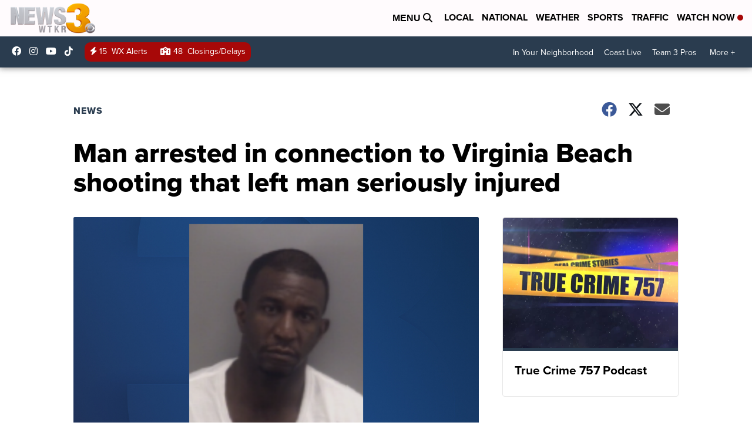

--- FILE ---
content_type: application/javascript; charset=utf-8
request_url: https://fundingchoicesmessages.google.com/f/AGSKWxUIXPn0fgu-APpTV8X0K402EAi4z9Pc0fQjgYgRA-YDaOPiE1V-w7gcgHGwfCLBtK3kpIoov3HeMfv2y8j2qy0kuX60ocjWyBmCcQnsJ94kXD90JCRfOIkSNs7FCYaqGHT7ssALtfSVYDYXT8c_dWpjTWqP-x5ZLHYuWLqlt5eCEeXcy2o99iHInOlW/_/ads/main./promote.xml/mainad./ad-rotator-/pagead/conversion.
body_size: -1285
content:
window['033a57d9-1971-4aaf-812d-fa1e7dc809f7'] = true;